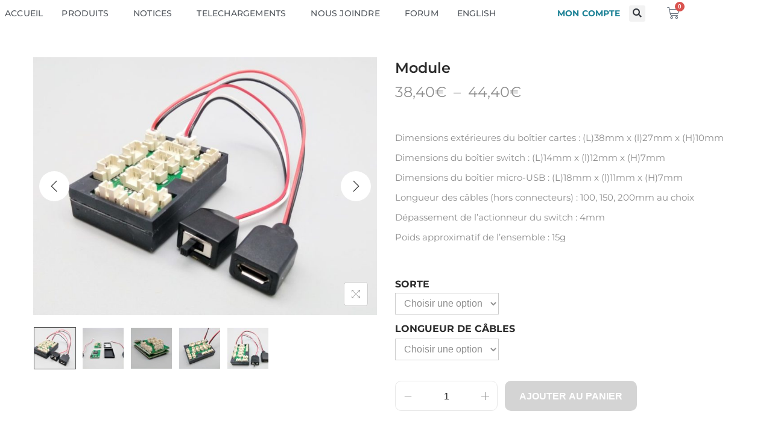

--- FILE ---
content_type: text/css
request_url: https://makethemmove.com/mtm/themes/woostify-child-master/style.css?ver=2.4.4
body_size: 79
content:
/*
Theme Name: Woostify Child
Theme URI: https://woostify.com/
Description: Woostify WordPress theme example child theme.
Author: Woostify
Author URI: https://woostify.com/
Template: woostify
Version: 1.0.1
*/

/* =Theme customization starts here
-------------------------------------------------------------- */



--- FILE ---
content_type: text/css
request_url: https://makethemmove.com/mtm/uploads/elementor/css/post-2810.css?ver=1768927819
body_size: 493
content:
.elementor-kit-2810{--e-global-color-primary:#6EC1E4;--e-global-color-secondary:#54595F;--e-global-color-text:#7A7A7A;--e-global-color-accent:#61CE70;--e-global-color-3ce251b8:#4054B2;--e-global-color-4ebf91d8:#23A455;--e-global-color-12ec69e9:#000;--e-global-color-17fd3d4d:#FFF;--e-global-color-543a6c61:RGBA(0, 0, 0, 0);--e-global-color-7ba3e566:#FFA200;--e-global-color-251b2a9d:#020101;--e-global-color-73d3506f:#1D8296;--e-global-color-1bba7a88:#000000;--e-global-color-738d4bec:#A8A3A3;--e-global-color-5055d2a1:#F0EEEE;--e-global-color-788cf460:#F4F4F4;--e-global-color-5ebeb000:#FBFBFB;--e-global-color-793a9ad6:#FFFDFD;--e-global-typography-primary-font-family:"Helvetica";--e-global-typography-primary-font-weight:600;--e-global-typography-secondary-font-family:"Helvetica";--e-global-typography-secondary-font-weight:400;--e-global-typography-text-font-family:"Georgia";--e-global-typography-text-font-weight:500;--e-global-typography-accent-font-family:"Georgia";--e-global-typography-accent-font-weight:300;}.elementor-kit-2810 e-page-transition{background-color:#FFBC7D;}.elementor-section.elementor-section-boxed > .elementor-container{max-width:1140px;}.e-con{--container-max-width:1140px;}.elementor-widget:not(:last-child){margin-block-end:20px;}.elementor-element{--widgets-spacing:20px 20px;--widgets-spacing-row:20px;--widgets-spacing-column:20px;}{}h1.entry-title{display:var(--page-title-display);}@media(max-width:1024px){.elementor-section.elementor-section-boxed > .elementor-container{max-width:1024px;}.e-con{--container-max-width:1024px;}}@media(max-width:767px){.elementor-section.elementor-section-boxed > .elementor-container{max-width:767px;}.e-con{--container-max-width:767px;}}

--- FILE ---
content_type: text/css
request_url: https://makethemmove.com/mtm/uploads/elementor/css/post-4831.css?ver=1768928386
body_size: 2298
content:
.elementor-4831 .elementor-element.elementor-element-fc69ba6 > .elementor-container > .elementor-column > .elementor-widget-wrap{align-content:center;align-items:center;}.elementor-4831 .elementor-element.elementor-element-fc69ba6:not(.elementor-motion-effects-element-type-background), .elementor-4831 .elementor-element.elementor-element-fc69ba6 > .elementor-motion-effects-container > .elementor-motion-effects-layer{background-color:#FFFFFF;}.elementor-4831 .elementor-element.elementor-element-fc69ba6{border-style:solid;border-width:0px 0px 0px 0px;border-color:#d8d8d8;transition:background 0.3s, border 0.3s, border-radius 0.3s, box-shadow 0.3s;z-index:10;}.elementor-4831 .elementor-element.elementor-element-fc69ba6 > .elementor-background-overlay{transition:background 0.3s, border-radius 0.3s, opacity 0.3s;}.elementor-4831 .elementor-element.elementor-element-05d21a2 > .elementor-widget-wrap > .elementor-widget:not(.elementor-widget__width-auto):not(.elementor-widget__width-initial):not(:last-child):not(.elementor-absolute){margin-block-end:: 0px;}.elementor-widget-nav-menu .elementor-nav-menu .elementor-item{font-family:var( --e-global-typography-primary-font-family ), Sans-serif;font-weight:var( --e-global-typography-primary-font-weight );}.elementor-widget-nav-menu .elementor-nav-menu--dropdown .elementor-item, .elementor-widget-nav-menu .elementor-nav-menu--dropdown  .elementor-sub-item{font-family:var( --e-global-typography-accent-font-family ), Sans-serif;font-weight:var( --e-global-typography-accent-font-weight );}.elementor-4831 .elementor-element.elementor-element-0537b7d{z-index:10;--e-nav-menu-horizontal-menu-item-margin:calc( 15px / 2 );--nav-menu-icon-size:30px;}.elementor-4831 .elementor-element.elementor-element-0537b7d .elementor-menu-toggle{margin-right:auto;background-color:rgba(0,0,0,0);border-width:0px;border-radius:0px;}.elementor-4831 .elementor-element.elementor-element-0537b7d .elementor-nav-menu .elementor-item{font-family:"Montserrat", Sans-serif;font-size:14px;font-weight:500;text-transform:uppercase;letter-spacing:0.2px;}.elementor-4831 .elementor-element.elementor-element-0537b7d .elementor-nav-menu--main .elementor-item{color:#54595f;fill:#54595f;padding-left:8px;padding-right:8px;padding-top:5px;padding-bottom:5px;}.elementor-4831 .elementor-element.elementor-element-0537b7d .elementor-nav-menu--main .elementor-item:hover,
					.elementor-4831 .elementor-element.elementor-element-0537b7d .elementor-nav-menu--main .elementor-item.elementor-item-active,
					.elementor-4831 .elementor-element.elementor-element-0537b7d .elementor-nav-menu--main .elementor-item.highlighted,
					.elementor-4831 .elementor-element.elementor-element-0537b7d .elementor-nav-menu--main .elementor-item:focus{color:#FFA200;fill:#FFA200;}.elementor-4831 .elementor-element.elementor-element-0537b7d .elementor-nav-menu--main:not(.e--pointer-framed) .elementor-item:before,
					.elementor-4831 .elementor-element.elementor-element-0537b7d .elementor-nav-menu--main:not(.e--pointer-framed) .elementor-item:after{background-color:#FFA200;}.elementor-4831 .elementor-element.elementor-element-0537b7d .e--pointer-framed .elementor-item:before,
					.elementor-4831 .elementor-element.elementor-element-0537b7d .e--pointer-framed .elementor-item:after{border-color:#FFA200;}.elementor-4831 .elementor-element.elementor-element-0537b7d .e--pointer-framed .elementor-item:before{border-width:2px;}.elementor-4831 .elementor-element.elementor-element-0537b7d .e--pointer-framed.e--animation-draw .elementor-item:before{border-width:0 0 2px 2px;}.elementor-4831 .elementor-element.elementor-element-0537b7d .e--pointer-framed.e--animation-draw .elementor-item:after{border-width:2px 2px 0 0;}.elementor-4831 .elementor-element.elementor-element-0537b7d .e--pointer-framed.e--animation-corners .elementor-item:before{border-width:2px 0 0 2px;}.elementor-4831 .elementor-element.elementor-element-0537b7d .e--pointer-framed.e--animation-corners .elementor-item:after{border-width:0 2px 2px 0;}.elementor-4831 .elementor-element.elementor-element-0537b7d .e--pointer-underline .elementor-item:after,
					 .elementor-4831 .elementor-element.elementor-element-0537b7d .e--pointer-overline .elementor-item:before,
					 .elementor-4831 .elementor-element.elementor-element-0537b7d .e--pointer-double-line .elementor-item:before,
					 .elementor-4831 .elementor-element.elementor-element-0537b7d .e--pointer-double-line .elementor-item:after{height:2px;}.elementor-4831 .elementor-element.elementor-element-0537b7d .elementor-nav-menu--main:not(.elementor-nav-menu--layout-horizontal) .elementor-nav-menu > li:not(:last-child){margin-bottom:15px;}.elementor-4831 .elementor-element.elementor-element-0537b7d .elementor-nav-menu--dropdown a, .elementor-4831 .elementor-element.elementor-element-0537b7d .elementor-menu-toggle{color:#7A7A7A;fill:#7A7A7A;}.elementor-4831 .elementor-element.elementor-element-0537b7d .elementor-nav-menu--dropdown{background-color:#FFFFFF;}.elementor-4831 .elementor-element.elementor-element-0537b7d .elementor-nav-menu--dropdown a:hover,
					.elementor-4831 .elementor-element.elementor-element-0537b7d .elementor-nav-menu--dropdown a:focus,
					.elementor-4831 .elementor-element.elementor-element-0537b7d .elementor-nav-menu--dropdown a.elementor-item-active,
					.elementor-4831 .elementor-element.elementor-element-0537b7d .elementor-nav-menu--dropdown a.highlighted,
					.elementor-4831 .elementor-element.elementor-element-0537b7d .elementor-menu-toggle:hover,
					.elementor-4831 .elementor-element.elementor-element-0537b7d .elementor-menu-toggle:focus{color:#FFA200;}.elementor-4831 .elementor-element.elementor-element-0537b7d .elementor-nav-menu--dropdown a:hover,
					.elementor-4831 .elementor-element.elementor-element-0537b7d .elementor-nav-menu--dropdown a:focus,
					.elementor-4831 .elementor-element.elementor-element-0537b7d .elementor-nav-menu--dropdown a.elementor-item-active,
					.elementor-4831 .elementor-element.elementor-element-0537b7d .elementor-nav-menu--dropdown a.highlighted{background-color:#FFFFFF;}.elementor-4831 .elementor-element.elementor-element-0537b7d .elementor-nav-menu--dropdown .elementor-item, .elementor-4831 .elementor-element.elementor-element-0537b7d .elementor-nav-menu--dropdown  .elementor-sub-item{font-family:"Montserrat", Sans-serif;font-size:14px;font-weight:500;text-transform:uppercase;}.elementor-4831 .elementor-element.elementor-element-0537b7d .elementor-nav-menu--dropdown a{padding-left:18px;padding-right:18px;padding-top:5px;padding-bottom:5px;}.elementor-4831 .elementor-element.elementor-element-0537b7d .elementor-nav-menu--main > .elementor-nav-menu > li > .elementor-nav-menu--dropdown, .elementor-4831 .elementor-element.elementor-element-0537b7d .elementor-nav-menu__container.elementor-nav-menu--dropdown{margin-top:7px !important;}.elementor-4831 .elementor-element.elementor-element-0537b7d div.elementor-menu-toggle{color:#FFA200;}.elementor-4831 .elementor-element.elementor-element-0537b7d div.elementor-menu-toggle svg{fill:#FFA200;}.elementor-4831 .elementor-element.elementor-element-0537b7d div.elementor-menu-toggle:hover, .elementor-4831 .elementor-element.elementor-element-0537b7d div.elementor-menu-toggle:focus{color:#39c7ce;}.elementor-4831 .elementor-element.elementor-element-0537b7d div.elementor-menu-toggle:hover svg, .elementor-4831 .elementor-element.elementor-element-0537b7d div.elementor-menu-toggle:focus svg{fill:#39c7ce;}.elementor-4831 .elementor-element.elementor-element-32978a6 > .elementor-widget-wrap > .elementor-widget:not(.elementor-widget__width-auto):not(.elementor-widget__width-initial):not(:last-child):not(.elementor-absolute){margin-block-end:: 0px;}.elementor-4831 .elementor-element.elementor-element-4bbbe2f > .elementor-widget-container{margin:0px 0px 0px 0px;padding:0px 0px 0px 0px;}.elementor-4831 .elementor-element.elementor-element-4bbbe2f{z-index:10;--e-nav-menu-horizontal-menu-item-margin:calc( 0px / 2 );}.elementor-4831 .elementor-element.elementor-element-4bbbe2f .elementor-nav-menu .elementor-item{font-family:"Montserrat", Sans-serif;font-size:14px;font-weight:bold;text-transform:uppercase;letter-spacing:0.2px;}.elementor-4831 .elementor-element.elementor-element-4bbbe2f .elementor-nav-menu--main .elementor-item{color:#1D8296;fill:#1D8296;padding-top:4px;padding-bottom:4px;}.elementor-4831 .elementor-element.elementor-element-4bbbe2f .elementor-nav-menu--main .elementor-item:hover,
					.elementor-4831 .elementor-element.elementor-element-4bbbe2f .elementor-nav-menu--main .elementor-item.elementor-item-active,
					.elementor-4831 .elementor-element.elementor-element-4bbbe2f .elementor-nav-menu--main .elementor-item.highlighted,
					.elementor-4831 .elementor-element.elementor-element-4bbbe2f .elementor-nav-menu--main .elementor-item:focus{color:#1D8296;fill:#1D8296;}.elementor-4831 .elementor-element.elementor-element-4bbbe2f .elementor-nav-menu--main:not(.e--pointer-framed) .elementor-item:before,
					.elementor-4831 .elementor-element.elementor-element-4bbbe2f .elementor-nav-menu--main:not(.e--pointer-framed) .elementor-item:after{background-color:#FFA200;}.elementor-4831 .elementor-element.elementor-element-4bbbe2f .e--pointer-framed .elementor-item:before,
					.elementor-4831 .elementor-element.elementor-element-4bbbe2f .e--pointer-framed .elementor-item:after{border-color:#FFA200;}.elementor-4831 .elementor-element.elementor-element-4bbbe2f .e--pointer-framed .elementor-item:before{border-width:0px;}.elementor-4831 .elementor-element.elementor-element-4bbbe2f .e--pointer-framed.e--animation-draw .elementor-item:before{border-width:0 0 0px 0px;}.elementor-4831 .elementor-element.elementor-element-4bbbe2f .e--pointer-framed.e--animation-draw .elementor-item:after{border-width:0px 0px 0 0;}.elementor-4831 .elementor-element.elementor-element-4bbbe2f .e--pointer-framed.e--animation-corners .elementor-item:before{border-width:0px 0 0 0px;}.elementor-4831 .elementor-element.elementor-element-4bbbe2f .e--pointer-framed.e--animation-corners .elementor-item:after{border-width:0 0px 0px 0;}.elementor-4831 .elementor-element.elementor-element-4bbbe2f .e--pointer-underline .elementor-item:after,
					 .elementor-4831 .elementor-element.elementor-element-4bbbe2f .e--pointer-overline .elementor-item:before,
					 .elementor-4831 .elementor-element.elementor-element-4bbbe2f .e--pointer-double-line .elementor-item:before,
					 .elementor-4831 .elementor-element.elementor-element-4bbbe2f .e--pointer-double-line .elementor-item:after{height:0px;}.elementor-4831 .elementor-element.elementor-element-4bbbe2f .elementor-nav-menu--main:not(.elementor-nav-menu--layout-horizontal) .elementor-nav-menu > li:not(:last-child){margin-bottom:0px;}.elementor-4831 .elementor-element.elementor-element-4bbbe2f .elementor-nav-menu--dropdown a, .elementor-4831 .elementor-element.elementor-element-4bbbe2f .elementor-menu-toggle{color:#1D8296;fill:#1D8296;}.elementor-4831 .elementor-element.elementor-element-4bbbe2f .elementor-nav-menu--dropdown{background-color:#FFFFFF;}.elementor-4831 .elementor-element.elementor-element-4bbbe2f .elementor-nav-menu--dropdown a:hover,
					.elementor-4831 .elementor-element.elementor-element-4bbbe2f .elementor-nav-menu--dropdown a:focus,
					.elementor-4831 .elementor-element.elementor-element-4bbbe2f .elementor-nav-menu--dropdown a.elementor-item-active,
					.elementor-4831 .elementor-element.elementor-element-4bbbe2f .elementor-nav-menu--dropdown a.highlighted,
					.elementor-4831 .elementor-element.elementor-element-4bbbe2f .elementor-menu-toggle:hover,
					.elementor-4831 .elementor-element.elementor-element-4bbbe2f .elementor-menu-toggle:focus{color:#FFA200;}.elementor-4831 .elementor-element.elementor-element-4bbbe2f .elementor-nav-menu--dropdown a:hover,
					.elementor-4831 .elementor-element.elementor-element-4bbbe2f .elementor-nav-menu--dropdown a:focus,
					.elementor-4831 .elementor-element.elementor-element-4bbbe2f .elementor-nav-menu--dropdown a.elementor-item-active,
					.elementor-4831 .elementor-element.elementor-element-4bbbe2f .elementor-nav-menu--dropdown a.highlighted{background-color:#FFFFFF;}.elementor-4831 .elementor-element.elementor-element-4bbbe2f .elementor-nav-menu--dropdown .elementor-item, .elementor-4831 .elementor-element.elementor-element-4bbbe2f .elementor-nav-menu--dropdown  .elementor-sub-item{font-family:"Montserrat", Sans-serif;font-size:14px;font-weight:600;text-transform:uppercase;}.elementor-4831 .elementor-element.elementor-element-4bbbe2f .elementor-nav-menu--dropdown a{padding-left:18px;padding-right:18px;padding-top:8px;padding-bottom:8px;}.elementor-4831 .elementor-element.elementor-element-4bbbe2f .elementor-nav-menu--main > .elementor-nav-menu > li > .elementor-nav-menu--dropdown, .elementor-4831 .elementor-element.elementor-element-4bbbe2f .elementor-nav-menu__container.elementor-nav-menu--dropdown{margin-top:1px !important;}.elementor-4831 .elementor-element.elementor-element-e3698d3 > .elementor-widget-wrap > .elementor-widget:not(.elementor-widget__width-auto):not(.elementor-widget__width-initial):not(:last-child):not(.elementor-absolute){margin-block-end:: 0px;}.elementor-widget-search-form input[type="search"].elementor-search-form__input{font-family:var( --e-global-typography-text-font-family ), Sans-serif;font-weight:var( --e-global-typography-text-font-weight );}.elementor-widget-search-form .elementor-search-form__submit{font-family:var( --e-global-typography-text-font-family ), Sans-serif;font-weight:var( --e-global-typography-text-font-weight );}.elementor-4831 .elementor-element.elementor-element-c5d170d .elementor-search-form{text-align:center;}.elementor-4831 .elementor-element.elementor-element-c5d170d .elementor-search-form__toggle{--e-search-form-toggle-size:27px;}.elementor-4831 .elementor-element.elementor-element-c5d170d:not(.elementor-search-form--skin-full_screen) .elementor-search-form__container{border-radius:3px;}.elementor-4831 .elementor-element.elementor-element-c5d170d.elementor-search-form--skin-full_screen input[type="search"].elementor-search-form__input{border-radius:3px;}.elementor-4831 .elementor-element.elementor-element-2ee8721 > .elementor-element-populated{margin:0px 0px 0px 0px;--e-column-margin-right:0px;--e-column-margin-left:0px;}.elementor-widget-woocommerce-menu-cart .elementor-menu-cart__toggle .elementor-button{font-family:var( --e-global-typography-primary-font-family ), Sans-serif;font-weight:var( --e-global-typography-primary-font-weight );}.elementor-widget-woocommerce-menu-cart .elementor-menu-cart__product-name a{font-family:var( --e-global-typography-primary-font-family ), Sans-serif;font-weight:var( --e-global-typography-primary-font-weight );}.elementor-widget-woocommerce-menu-cart .elementor-menu-cart__product-price{font-family:var( --e-global-typography-primary-font-family ), Sans-serif;font-weight:var( --e-global-typography-primary-font-weight );}.elementor-widget-woocommerce-menu-cart .elementor-menu-cart__footer-buttons .elementor-button{font-family:var( --e-global-typography-primary-font-family ), Sans-serif;font-weight:var( --e-global-typography-primary-font-weight );}.elementor-widget-woocommerce-menu-cart .elementor-menu-cart__footer-buttons a.elementor-button--view-cart{font-family:var( --e-global-typography-primary-font-family ), Sans-serif;font-weight:var( --e-global-typography-primary-font-weight );}.elementor-widget-woocommerce-menu-cart .elementor-menu-cart__footer-buttons a.elementor-button--checkout{font-family:var( --e-global-typography-primary-font-family ), Sans-serif;font-weight:var( --e-global-typography-primary-font-weight );}.elementor-widget-woocommerce-menu-cart .woocommerce-mini-cart__empty-message{font-family:var( --e-global-typography-primary-font-family ), Sans-serif;font-weight:var( --e-global-typography-primary-font-weight );}.elementor-4831 .elementor-element.elementor-element-26518c5{--divider-style:solid;--subtotal-divider-style:solid;--elementor-remove-from-cart-button:none;--remove-from-cart-button:block;--toggle-button-border-width:0px;--toggle-button-border-radius:0px;--toggle-icon-size:20px;--cart-border-style:none;--cart-footer-layout:1fr 1fr;--products-max-height-sidecart:calc(100vh - 240px);--products-max-height-minicart:calc(100vh - 385px);--view-cart-button-text-color:var( --e-global-color-text );--view-cart-button-hover-text-color:var( --e-global-color-7ba3e566 );--checkout-button-text-color:var( --e-global-color-text );--checkout-button-hover-text-color:var( --e-global-color-7ba3e566 );}body:not(.rtl) .elementor-4831 .elementor-element.elementor-element-26518c5 .elementor-menu-cart__toggle .elementor-button-icon .elementor-button-icon-qty[data-counter]{right:-9px;top:-9px;}body.rtl .elementor-4831 .elementor-element.elementor-element-26518c5 .elementor-menu-cart__toggle .elementor-button-icon .elementor-button-icon-qty[data-counter]{right:9px;top:-9px;left:auto;}.elementor-4831 .elementor-element.elementor-element-26518c5 .widget_shopping_cart_content{--subtotal-divider-left-width:0;--subtotal-divider-right-width:0;}.elementor-4831 .elementor-element.elementor-element-711179c > .elementor-container > .elementor-column > .elementor-widget-wrap{align-content:center;align-items:center;}.elementor-4831 .elementor-element.elementor-element-711179c:not(.elementor-motion-effects-element-type-background), .elementor-4831 .elementor-element.elementor-element-711179c > .elementor-motion-effects-container > .elementor-motion-effects-layer{background-color:#FFFFFF;}.elementor-4831 .elementor-element.elementor-element-711179c{border-style:solid;border-width:0px 0px 0px 0px;border-color:#d8d8d8;transition:background 0.3s, border 0.3s, border-radius 0.3s, box-shadow 0.3s;z-index:9;}.elementor-4831 .elementor-element.elementor-element-711179c > .elementor-background-overlay{transition:background 0.3s, border-radius 0.3s, opacity 0.3s;}.elementor-theme-builder-content-area{height:400px;}.elementor-location-header:before, .elementor-location-footer:before{content:"";display:table;clear:both;}@media(max-width:1024px){.elementor-4831 .elementor-element.elementor-element-fc69ba6{padding:0px 0px 0px 0px;}.elementor-4831 .elementor-element.elementor-element-0537b7d .elementor-nav-menu .elementor-item{font-size:16px;}.elementor-4831 .elementor-element.elementor-element-0537b7d{--e-nav-menu-horizontal-menu-item-margin:calc( 0px / 2 );}.elementor-4831 .elementor-element.elementor-element-0537b7d .elementor-nav-menu--main:not(.elementor-nav-menu--layout-horizontal) .elementor-nav-menu > li:not(:last-child){margin-bottom:0px;}.elementor-4831 .elementor-element.elementor-element-0537b7d .elementor-nav-menu--main > .elementor-nav-menu > li > .elementor-nav-menu--dropdown, .elementor-4831 .elementor-element.elementor-element-0537b7d .elementor-nav-menu__container.elementor-nav-menu--dropdown{margin-top:0px !important;}.elementor-4831 .elementor-element.elementor-element-4bbbe2f .elementor-nav-menu .elementor-item{font-size:13px;}.elementor-4831 .elementor-element.elementor-element-4bbbe2f{--e-nav-menu-horizontal-menu-item-margin:calc( 0px / 2 );}.elementor-4831 .elementor-element.elementor-element-4bbbe2f .elementor-nav-menu--main:not(.elementor-nav-menu--layout-horizontal) .elementor-nav-menu > li:not(:last-child){margin-bottom:0px;}.elementor-4831 .elementor-element.elementor-element-26518c5{--toggle-icon-padding:0px 0px 0px 8px;}body:not(.rtl) .elementor-4831 .elementor-element.elementor-element-26518c5 .elementor-menu-cart__toggle .elementor-button-icon .elementor-button-icon-qty[data-counter]{right:-10px;top:-10px;}body.rtl .elementor-4831 .elementor-element.elementor-element-26518c5 .elementor-menu-cart__toggle .elementor-button-icon .elementor-button-icon-qty[data-counter]{right:10px;top:-10px;left:auto;}.elementor-4831 .elementor-element.elementor-element-711179c{padding:0px 0px 0px 0px;}}@media(max-width:767px){.elementor-4831 .elementor-element.elementor-element-fc69ba6{padding:0px 0px 0px 0px;}.elementor-4831 .elementor-element.elementor-element-05d21a2{width:15%;}.elementor-4831 .elementor-element.elementor-element-0537b7d .elementor-nav-menu .elementor-item{font-size:17px;}.elementor-4831 .elementor-element.elementor-element-0537b7d .elementor-nav-menu--main > .elementor-nav-menu > li > .elementor-nav-menu--dropdown, .elementor-4831 .elementor-element.elementor-element-0537b7d .elementor-nav-menu__container.elementor-nav-menu--dropdown{margin-top:0px !important;}.elementor-4831 .elementor-element.elementor-element-32978a6{width:63%;}.elementor-4831 .elementor-element.elementor-element-4bbbe2f .elementor-nav-menu--main > .elementor-nav-menu > li > .elementor-nav-menu--dropdown, .elementor-4831 .elementor-element.elementor-element-4bbbe2f .elementor-nav-menu__container.elementor-nav-menu--dropdown{margin-top:31px !important;}.elementor-4831 .elementor-element.elementor-element-e3698d3{width:10%;}.elementor-4831 .elementor-element.elementor-element-2ee8721{width:10%;}.elementor-4831 .elementor-element.elementor-element-26518c5{--main-alignment:left;--toggle-icon-size:20px;--toggle-icon-padding:0px 0px 0px 6px;}body:not(.rtl) .elementor-4831 .elementor-element.elementor-element-26518c5 .elementor-menu-cart__toggle .elementor-button-icon .elementor-button-icon-qty[data-counter]{right:-7px;top:-7px;}body.rtl .elementor-4831 .elementor-element.elementor-element-26518c5 .elementor-menu-cart__toggle .elementor-button-icon .elementor-button-icon-qty[data-counter]{right:7px;top:-7px;left:auto;}.elementor-4831 .elementor-element.elementor-element-711179c{padding:0px 0px 0px 0px;}}@media(min-width:768px){.elementor-4831 .elementor-element.elementor-element-05d21a2{width:79.303%;}.elementor-4831 .elementor-element.elementor-element-32978a6{width:11.093%;}.elementor-4831 .elementor-element.elementor-element-e3698d3{width:4.56%;}.elementor-4831 .elementor-element.elementor-element-2ee8721{width:5%;}}@media(max-width:1024px) and (min-width:768px){.elementor-4831 .elementor-element.elementor-element-05d21a2{width:10%;}.elementor-4831 .elementor-element.elementor-element-32978a6{width:78%;}.elementor-4831 .elementor-element.elementor-element-e3698d3{width:5%;}.elementor-4831 .elementor-element.elementor-element-2ee8721{width:5%;}}/* Start custom CSS for woocommerce-menu-cart, class: .elementor-element-26518c5 */.elementor-4831 .elementor-element.elementor-element-26518c5 .elementor-button {background-color: #fff; }

dd p{font-size: 12px;
}

.elementor-menu-cart__product .variation dd {
    grid-column-start: 1;}/* End custom CSS */

--- FILE ---
content_type: text/css
request_url: https://makethemmove.com/mtm/uploads/elementor/css/post-4864.css?ver=1768928386
body_size: 2431
content:
.elementor-4864 .elementor-element.elementor-element-565993d1:not(.elementor-motion-effects-element-type-background), .elementor-4864 .elementor-element.elementor-element-565993d1 > .elementor-motion-effects-container > .elementor-motion-effects-layer{background-color:#F0EEEE;}.elementor-4864 .elementor-element.elementor-element-565993d1{transition:background 0.3s, border 0.3s, border-radius 0.3s, box-shadow 0.3s;padding:40px 0px 40px 0px;}.elementor-4864 .elementor-element.elementor-element-565993d1 > .elementor-background-overlay{transition:background 0.3s, border-radius 0.3s, opacity 0.3s;}.elementor-bc-flex-widget .elementor-4864 .elementor-element.elementor-element-665249cd.elementor-column .elementor-widget-wrap{align-items:flex-start;}.elementor-4864 .elementor-element.elementor-element-665249cd.elementor-column.elementor-element[data-element_type="column"] > .elementor-widget-wrap.elementor-element-populated{align-content:flex-start;align-items:flex-start;}.elementor-4864 .elementor-element.elementor-element-665249cd > .elementor-widget-wrap > .elementor-widget:not(.elementor-widget__width-auto):not(.elementor-widget__width-initial):not(:last-child):not(.elementor-absolute){margin-block-end:: 0px;}.elementor-widget-theme-site-logo .widget-image-caption{font-family:var( --e-global-typography-text-font-family ), Sans-serif;font-weight:var( --e-global-typography-text-font-weight );}.elementor-4864 .elementor-element.elementor-element-741d41ea{text-align:start;}.elementor-4864 .elementor-element.elementor-element-741d41ea img{width:69px;}.elementor-widget-icon-list .elementor-icon-list-item > .elementor-icon-list-text, .elementor-widget-icon-list .elementor-icon-list-item > a{font-family:var( --e-global-typography-text-font-family ), Sans-serif;font-weight:var( --e-global-typography-text-font-weight );}.elementor-4864 .elementor-element.elementor-element-76dc63f1 > .elementor-widget-container{margin:0px 0px 0px 0px;padding:0px 0px 0px 0px;}.elementor-4864 .elementor-element.elementor-element-76dc63f1 .elementor-icon-list-items:not(.elementor-inline-items) .elementor-icon-list-item:not(:last-child){padding-block-end:calc(2px/2);}.elementor-4864 .elementor-element.elementor-element-76dc63f1 .elementor-icon-list-items:not(.elementor-inline-items) .elementor-icon-list-item:not(:first-child){margin-block-start:calc(2px/2);}.elementor-4864 .elementor-element.elementor-element-76dc63f1 .elementor-icon-list-items.elementor-inline-items .elementor-icon-list-item{margin-inline:calc(2px/2);}.elementor-4864 .elementor-element.elementor-element-76dc63f1 .elementor-icon-list-items.elementor-inline-items{margin-inline:calc(-2px/2);}.elementor-4864 .elementor-element.elementor-element-76dc63f1 .elementor-icon-list-items.elementor-inline-items .elementor-icon-list-item:after{inset-inline-end:calc(-2px/2);}.elementor-4864 .elementor-element.elementor-element-76dc63f1 .elementor-icon-list-icon i{color:#FFA200;transition:color 0.3s;}.elementor-4864 .elementor-element.elementor-element-76dc63f1 .elementor-icon-list-icon svg{fill:#FFA200;transition:fill 0.3s;}.elementor-4864 .elementor-element.elementor-element-76dc63f1{--e-icon-list-icon-size:15px;--icon-vertical-offset:0px;}.elementor-4864 .elementor-element.elementor-element-76dc63f1 .elementor-icon-list-icon{padding-inline-end:5px;}.elementor-4864 .elementor-element.elementor-element-76dc63f1 .elementor-icon-list-item > .elementor-icon-list-text, .elementor-4864 .elementor-element.elementor-element-76dc63f1 .elementor-icon-list-item > a{font-family:"Montserrat", Sans-serif;font-size:12px;font-weight:500;}.elementor-4864 .elementor-element.elementor-element-76dc63f1 .elementor-icon-list-text{color:#7A7A7A;transition:color 0.3s;}.elementor-4864 .elementor-element.elementor-element-76dc63f1 .elementor-icon-list-item:hover .elementor-icon-list-text{color:#FFA200;}.elementor-bc-flex-widget .elementor-4864 .elementor-element.elementor-element-52828a0c.elementor-column .elementor-widget-wrap{align-items:flex-start;}.elementor-4864 .elementor-element.elementor-element-52828a0c.elementor-column.elementor-element[data-element_type="column"] > .elementor-widget-wrap.elementor-element-populated{align-content:flex-start;align-items:flex-start;}.elementor-4864 .elementor-element.elementor-element-52828a0c > .elementor-widget-wrap > .elementor-widget:not(.elementor-widget__width-auto):not(.elementor-widget__width-initial):not(:last-child):not(.elementor-absolute){margin-block-end:: 0px;}.elementor-4864 .elementor-element.elementor-element-20ceff0{--spacer-size:11px;}.elementor-widget-heading .elementor-heading-title{font-family:var( --e-global-typography-primary-font-family ), Sans-serif;font-weight:var( --e-global-typography-primary-font-weight );}.elementor-4864 .elementor-element.elementor-element-31837040 > .elementor-widget-container{margin:0px 0px 0px -25px;padding:0px 0px 0px 0px;}.elementor-4864 .elementor-element.elementor-element-31837040 .elementor-heading-title{font-family:"Montserrat", Sans-serif;font-size:16px;font-weight:500;color:var( --e-global-color-text );}.elementor-widget-search-form input[type="search"].elementor-search-form__input{font-family:var( --e-global-typography-text-font-family ), Sans-serif;font-weight:var( --e-global-typography-text-font-weight );}.elementor-widget-search-form .elementor-search-form__submit{font-family:var( --e-global-typography-text-font-family ), Sans-serif;font-weight:var( --e-global-typography-text-font-weight );}.elementor-4864 .elementor-element.elementor-element-b353d5e > .elementor-widget-container{margin:10px 30px 10px -23px;padding:0px 0px 0px 0px;}.elementor-4864 .elementor-element.elementor-element-b353d5e .elementor-search-form__container{min-height:39px;}.elementor-4864 .elementor-element.elementor-element-b353d5e .elementor-search-form__submit{min-width:calc( 1 * 39px );--e-search-form-submit-text-color:#ffffff;background-color:#FFA200;}body:not(.rtl) .elementor-4864 .elementor-element.elementor-element-b353d5e .elementor-search-form__icon{padding-left:calc(39px / 3);}body.rtl .elementor-4864 .elementor-element.elementor-element-b353d5e .elementor-search-form__icon{padding-right:calc(39px / 3);}.elementor-4864 .elementor-element.elementor-element-b353d5e .elementor-search-form__input, .elementor-4864 .elementor-element.elementor-element-b353d5e.elementor-search-form--button-type-text .elementor-search-form__submit{padding-left:calc(39px / 3);padding-right:calc(39px / 3);}.elementor-4864 .elementor-element.elementor-element-b353d5e input[type="search"].elementor-search-form__input{font-family:"Montserrat", Sans-serif;}.elementor-4864 .elementor-element.elementor-element-b353d5e .elementor-search-form__input,
					.elementor-4864 .elementor-element.elementor-element-b353d5e .elementor-search-form__icon,
					.elementor-4864 .elementor-element.elementor-element-b353d5e .elementor-lightbox .dialog-lightbox-close-button,
					.elementor-4864 .elementor-element.elementor-element-b353d5e .elementor-lightbox .dialog-lightbox-close-button:hover,
					.elementor-4864 .elementor-element.elementor-element-b353d5e.elementor-search-form--skin-full_screen input[type="search"].elementor-search-form__input{color:#7A7A7A;fill:#7A7A7A;}.elementor-4864 .elementor-element.elementor-element-b353d5e:not(.elementor-search-form--skin-full_screen) .elementor-search-form__container{background-color:#FFFFFF;border-radius:3px;}.elementor-4864 .elementor-element.elementor-element-b353d5e.elementor-search-form--skin-full_screen input[type="search"].elementor-search-form__input{background-color:#FFFFFF;border-radius:3px;}.elementor-4864 .elementor-element.elementor-element-d3b43a0{--spacer-size:50px;}.elementor-4864 .elementor-element.elementor-element-df0e569 > .elementor-widget-container{margin:0px -7px 0px -25px;}.elementor-4864 .elementor-element.elementor-element-df0e569 .elementor-heading-title{font-family:"Montserrat", Sans-serif;font-size:16px;font-weight:500;color:var( --e-global-color-text );}.elementor-4864 .elementor-element.elementor-element-32ae08a .elementor-repeater-item-19c43d0.elementor-social-icon{background-color:#F0EEEE;}.elementor-4864 .elementor-element.elementor-element-32ae08a .elementor-repeater-item-19c43d0.elementor-social-icon i{color:#FFA200;}.elementor-4864 .elementor-element.elementor-element-32ae08a .elementor-repeater-item-19c43d0.elementor-social-icon svg{fill:#FFA200;}.elementor-4864 .elementor-element.elementor-element-32ae08a .elementor-repeater-item-0cc4461.elementor-social-icon{background-color:var( --e-global-color-5055d2a1 );}.elementor-4864 .elementor-element.elementor-element-32ae08a .elementor-repeater-item-0cc4461.elementor-social-icon i{color:#FFA200;}.elementor-4864 .elementor-element.elementor-element-32ae08a .elementor-repeater-item-0cc4461.elementor-social-icon svg{fill:#FFA200;}.elementor-4864 .elementor-element.elementor-element-32ae08a .elementor-repeater-item-7ffd999.elementor-social-icon{background-color:var( --e-global-color-5055d2a1 );}.elementor-4864 .elementor-element.elementor-element-32ae08a .elementor-repeater-item-7ffd999.elementor-social-icon i{color:var( --e-global-color-7ba3e566 );}.elementor-4864 .elementor-element.elementor-element-32ae08a .elementor-repeater-item-7ffd999.elementor-social-icon svg{fill:var( --e-global-color-7ba3e566 );}.elementor-4864 .elementor-element.elementor-element-32ae08a .elementor-repeater-item-8cb131d.elementor-social-icon{background-color:var( --e-global-color-543a6c61 );}.elementor-4864 .elementor-element.elementor-element-32ae08a .elementor-repeater-item-8cb131d.elementor-social-icon i{color:var( --e-global-color-7ba3e566 );}.elementor-4864 .elementor-element.elementor-element-32ae08a .elementor-repeater-item-8cb131d.elementor-social-icon svg{fill:var( --e-global-color-7ba3e566 );}.elementor-4864 .elementor-element.elementor-element-32ae08a{--grid-template-columns:repeat(0, auto);--icon-size:25px;--grid-column-gap:0px;--grid-row-gap:0px;}.elementor-4864 .elementor-element.elementor-element-32ae08a .elementor-widget-container{text-align:left;}.elementor-4864 .elementor-element.elementor-element-32ae08a > .elementor-widget-container{margin:0px 0px 0px -25px;}.elementor-bc-flex-widget .elementor-4864 .elementor-element.elementor-element-442b6f80.elementor-column .elementor-widget-wrap{align-items:flex-start;}.elementor-4864 .elementor-element.elementor-element-442b6f80.elementor-column.elementor-element[data-element_type="column"] > .elementor-widget-wrap.elementor-element-populated{align-content:flex-start;align-items:flex-start;}.elementor-4864 .elementor-element.elementor-element-442b6f80 > .elementor-widget-wrap > .elementor-widget:not(.elementor-widget__width-auto):not(.elementor-widget__width-initial):not(:last-child):not(.elementor-absolute){margin-block-end:: 0px;}.elementor-4864 .elementor-element.elementor-element-442b6f80 > .elementor-element-populated{margin:10px 0px 0px 0px;--e-column-margin-right:0px;--e-column-margin-left:0px;}.elementor-4864 .elementor-element.elementor-element-74c6664 .elementor-heading-title{font-family:"Montserrat", Sans-serif;font-size:16px;font-weight:500;color:var( --e-global-color-text );}.elementor-4864 .elementor-element.elementor-element-4d06da9{--spacer-size:10px;}.elementor-widget-posts .elementor-post__title, .elementor-widget-posts .elementor-post__title a{font-family:var( --e-global-typography-primary-font-family ), Sans-serif;font-weight:var( --e-global-typography-primary-font-weight );}.elementor-widget-posts .elementor-post__meta-data{font-family:var( --e-global-typography-secondary-font-family ), Sans-serif;font-weight:var( --e-global-typography-secondary-font-weight );}.elementor-widget-posts .elementor-post__excerpt p{font-family:var( --e-global-typography-text-font-family ), Sans-serif;font-weight:var( --e-global-typography-text-font-weight );}.elementor-widget-posts a.elementor-post__read-more{font-family:var( --e-global-typography-accent-font-family ), Sans-serif;font-weight:var( --e-global-typography-accent-font-weight );}.elementor-widget-posts .elementor-post__card .elementor-post__badge{font-family:var( --e-global-typography-accent-font-family ), Sans-serif;font-weight:var( --e-global-typography-accent-font-weight );}.elementor-widget-posts .elementor-pagination{font-family:var( --e-global-typography-secondary-font-family ), Sans-serif;font-weight:var( --e-global-typography-secondary-font-weight );}.elementor-widget-posts .elementor-button{font-family:var( --e-global-typography-accent-font-family ), Sans-serif;font-weight:var( --e-global-typography-accent-font-weight );}.elementor-widget-posts .e-load-more-message{font-family:var( --e-global-typography-secondary-font-family ), Sans-serif;font-weight:var( --e-global-typography-secondary-font-weight );}.elementor-4864 .elementor-element.elementor-element-b664a03{--grid-row-gap:30px;--grid-column-gap:30px;}.elementor-4864 .elementor-element.elementor-element-b664a03 .elementor-post__title, .elementor-4864 .elementor-element.elementor-element-b664a03 .elementor-post__title a{color:#FFA200;font-family:"Montserrat", Sans-serif;font-size:16px;font-weight:600;}.elementor-4864 .elementor-element.elementor-element-b664a03 .elementor-post__excerpt p{color:#7A7A7A;font-size:14px;font-style:italic;}.elementor-4864 .elementor-element.elementor-element-b664a03 .elementor-post__excerpt{margin-bottom:0px;}.elementor-4864 .elementor-element.elementor-element-b664a03 a.elementor-post__read-more{font-family:"Montserrat", Sans-serif;font-size:14px;font-weight:400;}.elementor-4864 .elementor-element.elementor-element-b664a03 .elementor-post__text{margin-bottom:0px;}.elementor-4864 .elementor-element.elementor-element-322e0c8{--spacer-size:40px;}.elementor-bc-flex-widget .elementor-4864 .elementor-element.elementor-element-58f8de7c.elementor-column .elementor-widget-wrap{align-items:flex-start;}.elementor-4864 .elementor-element.elementor-element-58f8de7c.elementor-column.elementor-element[data-element_type="column"] > .elementor-widget-wrap.elementor-element-populated{align-content:flex-start;align-items:flex-start;}.elementor-4864 .elementor-element.elementor-element-58f8de7c > .elementor-widget-wrap > .elementor-widget:not(.elementor-widget__width-auto):not(.elementor-widget__width-initial):not(:last-child):not(.elementor-absolute){margin-block-end:: 0px;}.elementor-4864 .elementor-element.elementor-element-58f8de7c > .elementor-element-populated{margin:10px 0px 0px 0px;--e-column-margin-right:0px;--e-column-margin-left:0px;}.elementor-4864 .elementor-element.elementor-element-6c94fac .elementor-heading-title{font-family:"Montserrat", Sans-serif;font-size:16px;font-weight:500;color:var( --e-global-color-text );}.elementor-4864 .elementor-element.elementor-element-fb8a745{--spacer-size:10px;}.elementor-4864 .elementor-element.elementor-element-7d8e893{--grid-row-gap:10px;--grid-column-gap:30px;}.elementor-4864 .elementor-element.elementor-element-7d8e893 .elementor-post__title, .elementor-4864 .elementor-element.elementor-element-7d8e893 .elementor-post__title a{color:#FFA200;font-family:"Montserrat", Sans-serif;font-size:16px;font-weight:600;}.elementor-4864 .elementor-element.elementor-element-7d8e893 .elementor-post__excerpt p{color:#7A7A7A;font-family:"Montserrat", Sans-serif;font-size:13px;}.elementor-4864 .elementor-element.elementor-element-7d8e893 .elementor-post__excerpt{margin-bottom:0px;}.elementor-4864 .elementor-element.elementor-element-7d8e893 a.elementor-post__read-more{font-family:"Montserrat", Sans-serif;font-size:14px;font-weight:400;}.elementor-4864 .elementor-element.elementor-element-7d8e893 .elementor-post__text{margin-bottom:0px;}.elementor-4864 .elementor-element.elementor-element-2e41297{--spacer-size:10px;}.elementor-widget-nav-menu .elementor-nav-menu .elementor-item{font-family:var( --e-global-typography-primary-font-family ), Sans-serif;font-weight:var( --e-global-typography-primary-font-weight );}.elementor-widget-nav-menu .elementor-nav-menu--dropdown .elementor-item, .elementor-widget-nav-menu .elementor-nav-menu--dropdown  .elementor-sub-item{font-family:var( --e-global-typography-accent-font-family ), Sans-serif;font-weight:var( --e-global-typography-accent-font-weight );}.elementor-4864 .elementor-element.elementor-element-e4a71e9 > .elementor-widget-container{margin:10px 20px 10px 0px;padding:0px 0px 0px 0px;}.elementor-4864 .elementor-element.elementor-element-e4a71e9 .elementor-nav-menu--dropdown a, .elementor-4864 .elementor-element.elementor-element-e4a71e9 .elementor-menu-toggle{color:#FFFFFF;fill:#FFFFFF;}.elementor-4864 .elementor-element.elementor-element-e4a71e9 .elementor-nav-menu--dropdown{background-color:#FFA200;border-radius:3px 3px 3px 3px;}.elementor-4864 .elementor-element.elementor-element-e4a71e9 .elementor-nav-menu--dropdown .elementor-item, .elementor-4864 .elementor-element.elementor-element-e4a71e9 .elementor-nav-menu--dropdown  .elementor-sub-item{font-family:"Montserrat", Sans-serif;font-size:17px;font-weight:500;}.elementor-4864 .elementor-element.elementor-element-e4a71e9 .elementor-nav-menu--dropdown li:first-child a{border-top-left-radius:3px;border-top-right-radius:3px;}.elementor-4864 .elementor-element.elementor-element-e4a71e9 .elementor-nav-menu--dropdown li:last-child a{border-bottom-right-radius:3px;border-bottom-left-radius:3px;}.elementor-4864 .elementor-element.elementor-element-e4a71e9 .elementor-nav-menu--dropdown li:not(:last-child){border-style:solid;}.elementor-4864 .elementor-element.elementor-element-e4a71e9 .elementor-nav-menu--main > .elementor-nav-menu > li > .elementor-nav-menu--dropdown, .elementor-4864 .elementor-element.elementor-element-e4a71e9 .elementor-nav-menu__container.elementor-nav-menu--dropdown{margin-top:-1px !important;}.elementor-4864 .elementor-element.elementor-element-738b1ead > .elementor-container > .elementor-column > .elementor-widget-wrap{align-content:center;align-items:center;}.elementor-4864 .elementor-element.elementor-element-738b1ead:not(.elementor-motion-effects-element-type-background), .elementor-4864 .elementor-element.elementor-element-738b1ead > .elementor-motion-effects-container > .elementor-motion-effects-layer{background-color:#43464c;}.elementor-4864 .elementor-element.elementor-element-738b1ead > .elementor-container{min-height:50px;}.elementor-4864 .elementor-element.elementor-element-738b1ead{transition:background 0.3s, border 0.3s, border-radius 0.3s, box-shadow 0.3s;}.elementor-4864 .elementor-element.elementor-element-738b1ead > .elementor-background-overlay{transition:background 0.3s, border-radius 0.3s, opacity 0.3s;}.elementor-4864 .elementor-element.elementor-element-71bc0b75 .elementor-heading-title{font-size:13px;font-weight:300;color:rgba(255,255,255,0.32);}.elementor-theme-builder-content-area{height:400px;}.elementor-location-header:before, .elementor-location-footer:before{content:"";display:table;clear:both;}@media(max-width:1024px) and (min-width:768px){.elementor-4864 .elementor-element.elementor-element-665249cd{width:26%;}.elementor-4864 .elementor-element.elementor-element-52828a0c{width:26%;}.elementor-4864 .elementor-element.elementor-element-442b6f80{width:24%;}.elementor-4864 .elementor-element.elementor-element-58f8de7c{width:24%;}}@media(max-width:1024px){.elementor-4864 .elementor-element.elementor-element-565993d1{padding:50px 20px 50px 20px;}.elementor-4864 .elementor-element.elementor-element-665249cd > .elementor-element-populated{margin:0px 0px 0px 0px;--e-column-margin-right:0px;--e-column-margin-left:0px;}.elementor-4864 .elementor-element.elementor-element-76dc63f1 > .elementor-widget-container{margin:-3px -3px -3px -3px;}.elementor-4864 .elementor-element.elementor-element-76dc63f1 .elementor-icon-list-items:not(.elementor-inline-items) .elementor-icon-list-item:not(:last-child){padding-block-end:calc(0px/2);}.elementor-4864 .elementor-element.elementor-element-76dc63f1 .elementor-icon-list-items:not(.elementor-inline-items) .elementor-icon-list-item:not(:first-child){margin-block-start:calc(0px/2);}.elementor-4864 .elementor-element.elementor-element-76dc63f1 .elementor-icon-list-items.elementor-inline-items .elementor-icon-list-item{margin-inline:calc(0px/2);}.elementor-4864 .elementor-element.elementor-element-76dc63f1 .elementor-icon-list-items.elementor-inline-items{margin-inline:calc(-0px/2);}.elementor-4864 .elementor-element.elementor-element-76dc63f1 .elementor-icon-list-items.elementor-inline-items .elementor-icon-list-item:after{inset-inline-end:calc(-0px/2);}.elementor-4864 .elementor-element.elementor-element-52828a0c > .elementor-element-populated{margin:0px 0px 0px 0px;--e-column-margin-right:0px;--e-column-margin-left:0px;}.elementor-4864 .elementor-element.elementor-element-31837040 > .elementor-widget-container{margin:0px 0px 0px 0px;}.elementor-4864 .elementor-element.elementor-element-b353d5e > .elementor-widget-container{margin:8px 0px 0px 0px;}.elementor-4864 .elementor-element.elementor-element-b353d5e input[type="search"].elementor-search-form__input{font-size:14px;}.elementor-4864 .elementor-element.elementor-element-b353d5e:not(.elementor-search-form--skin-full_screen) .elementor-search-form__container{border-radius:5px;}.elementor-4864 .elementor-element.elementor-element-b353d5e.elementor-search-form--skin-full_screen input[type="search"].elementor-search-form__input{border-radius:5px;}.elementor-4864 .elementor-element.elementor-element-b353d5e .elementor-search-form__submit{--e-search-form-submit-icon-size:20px;min-width:calc( 1 * 39px );}.elementor-4864 .elementor-element.elementor-element-df0e569 > .elementor-widget-container{margin:0px 0px 0px 0px;}.elementor-4864 .elementor-element.elementor-element-32ae08a > .elementor-widget-container{margin:0px 0px 0px 0px;}.elementor-4864 .elementor-element.elementor-element-e4a71e9 > .elementor-widget-container{margin:1px 1px 1px 1px;}.elementor-4864 .elementor-element.elementor-element-e4a71e9 .elementor-nav-menu--dropdown{border-radius:3px 3px 3px 3px;}.elementor-4864 .elementor-element.elementor-element-e4a71e9 .elementor-nav-menu--dropdown li:first-child a{border-top-left-radius:3px;border-top-right-radius:3px;}.elementor-4864 .elementor-element.elementor-element-e4a71e9 .elementor-nav-menu--dropdown li:last-child a{border-bottom-right-radius:3px;border-bottom-left-radius:3px;}.elementor-4864 .elementor-element.elementor-element-738b1ead{padding:0px 20px 0px 20px;}}@media(max-width:767px){.elementor-4864 .elementor-element.elementor-element-565993d1{padding:40px 15px 40px 15px;}.elementor-4864 .elementor-element.elementor-element-665249cd{width:49%;}.elementor-4864 .elementor-element.elementor-element-665249cd > .elementor-element-populated{margin:0px 0px 040px 0px;--e-column-margin-right:0px;--e-column-margin-left:0px;}.elementor-4864 .elementor-element.elementor-element-741d41ea img{width:80px;}.elementor-4864 .elementor-element.elementor-element-76dc63f1 > .elementor-widget-container{margin:1px 1px 1px 1px;}.elementor-4864 .elementor-element.elementor-element-76dc63f1 .elementor-icon-list-items:not(.elementor-inline-items) .elementor-icon-list-item:not(:last-child){padding-block-end:calc(0px/2);}.elementor-4864 .elementor-element.elementor-element-76dc63f1 .elementor-icon-list-items:not(.elementor-inline-items) .elementor-icon-list-item:not(:first-child){margin-block-start:calc(0px/2);}.elementor-4864 .elementor-element.elementor-element-76dc63f1 .elementor-icon-list-items.elementor-inline-items .elementor-icon-list-item{margin-inline:calc(0px/2);}.elementor-4864 .elementor-element.elementor-element-76dc63f1 .elementor-icon-list-items.elementor-inline-items{margin-inline:calc(-0px/2);}.elementor-4864 .elementor-element.elementor-element-76dc63f1 .elementor-icon-list-items.elementor-inline-items .elementor-icon-list-item:after{inset-inline-end:calc(-0px/2);}.elementor-4864 .elementor-element.elementor-element-52828a0c{width:50%;}.elementor-4864 .elementor-element.elementor-element-31837040 > .elementor-widget-container{margin:7px 0px 5px 0px;}.elementor-4864 .elementor-element.elementor-element-b353d5e > .elementor-widget-container{margin:1px 1px 1px 1px;}.elementor-4864 .elementor-element.elementor-element-df0e569 > .elementor-widget-container{margin:7px 0px 5px 0px;}.elementor-4864 .elementor-element.elementor-element-442b6f80{width:50%;}.elementor-4864 .elementor-element.elementor-element-74c6664 > .elementor-widget-container{margin:7px 0px 5px 0px;}.elementor-4864 .elementor-element.elementor-element-58f8de7c{width:50%;}.elementor-4864 .elementor-element.elementor-element-6c94fac > .elementor-widget-container{margin:7px 0px 5px 0px;}.elementor-4864 .elementor-element.elementor-element-e4a71e9 > .elementor-widget-container{margin:1px 1px 1px 1px;}.elementor-4864 .elementor-element.elementor-element-e4a71e9 .elementor-nav-menu--dropdown{border-radius:3px 3px 3px 3px;}.elementor-4864 .elementor-element.elementor-element-e4a71e9 .elementor-nav-menu--dropdown li:first-child a{border-top-left-radius:3px;border-top-right-radius:3px;}.elementor-4864 .elementor-element.elementor-element-e4a71e9 .elementor-nav-menu--dropdown li:last-child a{border-bottom-right-radius:3px;border-bottom-left-radius:3px;}.elementor-4864 .elementor-element.elementor-element-71bc0b75{text-align:center;}}